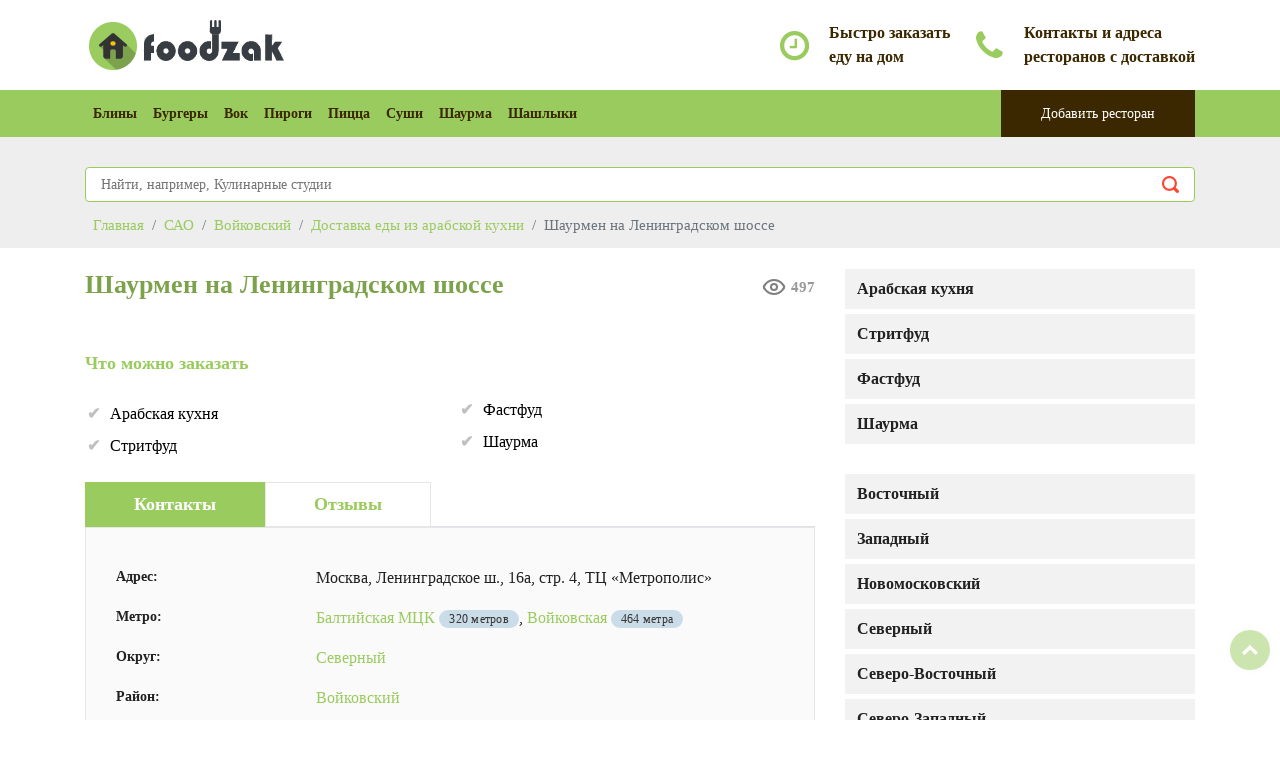

--- FILE ---
content_type: text/html; charset=utf-8
request_url: https://foodzak.ru/arabskaya-kuhnya/shaurmen-na-leningradskom-shosse/
body_size: 5902
content:
<!DOCTYPE html>
<html lang="ru">
  <head>
    <meta http-equiv="content-type" content="text/html; charset=UTF-8">
    <!--[if IE]><meta http-equiv="x-ua-compatible" content="IE=9" /><![endif]-->
    <meta name="viewport" content="width=device-width, initial-scale=1">
    <title>Шаурмен на Ленинградском шоссе - фастфуд с доставкой еды на заказ в Москве, отзывы и контакты ресторана</title>	
	<meta name="description" content="Отзывы и контакты фастфуда Шаурмен на Ленинградском шоссе в Москве - мы принимаем заказы на доставку еды на дом, только позвоните, сделайте заказ и мы быстро привезем готовую и вкусную еду!">
	<meta name="keywords" content="Шаурмен на Ленинградском шоссе, фастфуда, Москва, доставка, еды">
	<meta name="robots" content="index,follow">
	<link rel="canonical" href="https://foodzak.ru/arabskaya-kuhnya/shaurmen-na-leningradskom-shosse/">	
	<meta property="og:type" content="website">
	<meta property="og:title" content="Шаурмен на Ленинградском шоссе - фастфуд с доставкой еды на заказ в Москве, отзывы и контакты ресторана">
	<meta property="og:description" content="Отзывы и контакты фастфуда Шаурмен на Ленинградском шоссе в Москве - мы принимаем заказы на доставку еды на дом, только позвоните, сделайте заказ и мы быстро привезем готовую и вкусную еду!">
	<meta property="og:url" content="https://foodzak.ru/arabskaya-kuhnya/shaurmen-na-leningradskom-shosse/">
	<meta property="og:site_name" content="Заказ и доставка еды в Москве">
	<link rel="shortcut icon" href="/favicon.ico">	
	<link rel="apple-touch-icon" sizes="120x120" href="/apple-touch-icon.png">
	<link rel="icon" type="image/png" sizes="32x32" href="/favicon-32x32.png">
	<link rel="icon" type="image/png" sizes="16x16" href="/favicon-16x16.png">
	<link rel="stylesheet" type="text/css" href="/css/vendor/bootstrap.min.css" />
	<link rel="stylesheet" type="text/css" href="/css/vendor/font-awesome.min.css">
	<link rel="stylesheet" type="text/css" href="/css/vendor/owl.carousel.min.css">
	<link rel="stylesheet" type="text/css" href="/css/vendor/owl.theme.default.min.css">
	<link rel="stylesheet" type="text/css" href="/css/vendor/magnific-popup.css">
	<link rel="stylesheet" type="text/css" href="/css/vendor/animate.min.css">
	<link rel="stylesheet" type="text/css" href="/css/style.css" />
    <script src="/js/vendor/modernizr.min.js"></script>
	<script async src="//api-maps.yandex.ru/2.1/?lang=ru_RU" type="text/javascript"></script>
	
</head>

<body>

	<div class="animationload">
		<div class="loader"></div>
	</div>

	<a href="#0" class="cd-top cd-is-visible cd-fade-out">Наверх</a>

    <div class="header header-1">

		<div class="middlebar d-none d-sm-block">
			<div class="container">				
				
				<div class="contact-info">
					<div class="box-icon-1">
						<div class="icon">
							<div class="fa fa-clock-o"></div>
						</div>
						<div class="body-content">
							<div class="heading">Быстро заказать</div>
							еду на дом
						</div>
					</div>
					<div class="box-icon-1">
						<div class="icon">
							<div class="fa fa-phone"></div>
						</div>
						<div class="body-content">
							<div class="heading">Контакты и адреса</div>
							ресторанов с доставкой
						</div>
					</div>
					
				</div>
			</div>
		</div>
		<div class="navbar-main">
			<div class="container">
			    <nav id="navbar-example" class="navbar navbar-expand-lg">
			        <a class="navbar-brand" href="/">
						<img src="/images/logo.png" alt="Заказ еды в Москве" />
					</a>
			        <button class="navbar-toggler" type="button" data-toggle="collapse" data-target="#navbarNavDropdown" aria-controls="navbarNavDropdown" aria-expanded="false" aria-label="Toggle navigation">
			            <span class="navbar-toggler-icon"></span>
			        </button>
			        <div class="collapse navbar-collapse" id="navbarNavDropdown">
			            <ul class="navbar-nav">
															<li class="nav-item">
									<a class="nav-link" href="/bliny/" title="Доставка блинов">Блины</a>
								</li>							
																<li class="nav-item">
									<a class="nav-link" href="/burgery/" title="Доставка бургеров">Бургеры</a>
								</li>							
																<li class="nav-item">
									<a class="nav-link" href="/vok/" title="Доставка вок">Вок</a>
								</li>							
																<li class="nav-item">
									<a class="nav-link" href="/pirogi/" title="Доставка пирогов">Пироги</a>
								</li>							
																<li class="nav-item">
									<a class="nav-link" href="/picca/" title="Доставка пиццы">Пицца</a>
								</li>							
																<li class="nav-item">
									<a class="nav-link" href="/sushi/" title="Доставка суши">Суши</a>
								</li>							
																<li class="nav-item">
									<a class="nav-link" href="/shaurma/" title="Доставка шаурмы">Шаурма</a>
								</li>							
																<li class="nav-item">
									<a class="nav-link" href="/shashlyki/" title="Доставка шашлыка">Шашлыки</a>
								</li>							
											            </ul>
			            <a href="/add/" class="btn btn-secondary btn-nav btn-rect ml-auto" title="Добавить ресторан с доставкой в каталог">Добавить ресторан</a>
			        </div>
			    </nav>

			</div>
		</div>

    </div>
	
	<div class="section bg-breadcrumb">
	
		<div class="container">
			<div class="spacer-30"></div>
			<div class="search_box">
				<form action="">					<input type="text" name="search" id="search" placeholder="Найти, например, Кулинарные студии">
					<input type="submit">			
				</form>
				<div id="search_box-result" style="display: none;"></div>
			</div>
		</div>
	
		<div class="content-wrap py-0 pos-relative">
			<div class="container">				
			    <nav aria-label="breadcrumb">
				  <ol class="breadcrumb" itemscope="" itemtype="http://schema.org/BreadcrumbList">
					<li class="breadcrumb-item" itemprop="itemListElement" itemscope="" itemtype="http://schema.org/ListItem"><a href="/" itemprop="item" title="Главная"><span itemprop="name">Главная</span></a><meta itemprop="position" content="1"></li>
					<li class="breadcrumb-item" itemprop="itemListElement" itemscope="" itemtype="http://schema.org/ListItem"><a href="/severnyj/" itemprop="item" title="Доставка еды в Северном округе"><span itemprop="name">САО</span></a><meta itemprop="position" content="2"></li><li class="breadcrumb-item" itemprop="itemListElement" itemscope="" itemtype="http://schema.org/ListItem"><a href="/severnyj/rajon-vojkovskij/" itemprop="item" title="Доставка еды в районе Войковский"><span itemprop="name">Войковский</span></a><meta itemprop="position" content="3"></li><li class="breadcrumb-item" itemprop="itemListElement" itemscope="" itemtype="http://schema.org/ListItem"><a href="/arabskaya-kuhnya/" itemprop="item" title="Доставка еды из арабской кухни в Москве"><span itemprop="name">Доставка еды из арабской кухни</span></a><meta itemprop="position" content="4"></li><li class="breadcrumb-item active" aria-current="page" itemprop="itemListElement" itemscope="" itemtype="http://schema.org/ListItem"><span itemprop="name">Шаурмен на Ленинградском шоссе</span><meta itemprop="position" content="5"></li>				  </ol>
				</nav>								
			</div>
		</div>
	</div>	
	<div id="class" class="">
		<div class="content-wrap">
			<div class="container">

				<div class="row">
										<div class="col-12 col-sm-12 col-md-4 order-last">
						<div class="widget categories">
							<ul class="category-nav">
																	<ul class="category-nav">
																		<li><a href="/arabskaya-kuhnya/" title="Доставка еды из арабской кухни">Арабская кухня</a></li>
																		<li><a href="/stritfud/" title="Доставка стритфуда">Стритфуд</a></li>
																		<li><a href="/fastfud/" title="Доставка фастфуда">Фастфуд</a></li>
																		<li><a href="/shaurma/" title="Доставка шаурмы">Шаурма</a></li>
																		</ul>

									<ul class="category-nav">
																		<li><a href="/vostochnyj/" title="Доставка еды в ВАО">Восточный</a></li>
																		<li><a href="/zapadnyj/" title="Доставка еды в ЗАО">Западный</a></li>
																		<li><a href="/novomoskovskij/" title="Доставка еды в НАО">Новомосковский</a></li>
																		<li><a href="/severnyj/" title="Доставка еды в САО">Северный</a></li>
																		<li><a href="/severo-vostochnyj/" title="Доставка еды в СВАО">Северо-Восточный</a></li>
																		<li><a href="/severo-zapadnyj/" title="Доставка еды в СЗАО">Северо-Западный</a></li>
																		<li><a href="/centralnyj/" title="Доставка еды в ЦАО">Центральный</a></li>
																		<li><a href="/yugo-vostochnyj/" title="Доставка еды в ЮВАО">Юго-Восточный</a></li>
																		<li><a href="/yugo-zapadnyj/" title="Доставка еды в ЮЗАО">Юго-Западный</a></li>
																		<li><a href="/yuzhnyj/" title="Доставка еды в ЮАО">Южный</a></li>
																		</ul>
																	
							</ul>
						</div>

					</div>

					<div class="col-12 col-sm-12 col-md-8">
					
						<h1 class="section-heading text-primary no-after mb-3">Шаурмен на Ленинградском шоссе</h1>
						<div class="cnt">
							<i class="gg-eye" title="Количество просмотров"></i> <b>497</b>
						</div>
												
						<p class="body lead text-black">							
																					
														<h2 class="title-heading">Что можно заказать</h2>
							<ul class="list6b" style="column-count: 2">
								<li>Арабская кухня</li><li>Стритфуд</li><li>Фастфуд</li><li>Шаурма</li>
							</ul>							
							<div class="clearfix"></div>
													</p>

						<div class="spacer-20"></div>						
												
						<div class="rs-tabs">
							<ul class="nav nav-tabs" id="myTab" role="tablist">
							  <li class="nav-item">
								<a class="nav-link show active" id="description-tab" data-toggle="tab" href="#description" role="tab" aria-controls="description" aria-selected="true">Контакты</a>
							  </li>
							  <li class="nav-item">
								<a class="nav-link show" id="review-tab" data-toggle="tab" href="#review" role="tab" aria-controls="review" aria-selected="false">Отзывы</a>
							  </li>						  
							</ul>
							<div class="tab-content" id="myTabContent">
								
								<div class="tab-pane fade active show" id="description" role="tabpanel" aria-labelledby="description-tab">
									<ul class="text-black">
									<li class="head">Адрес:</li><li>Москва, Ленинградское ш., 16а, стр. 4, ТЦ «Метрополис»</li><li class="head">Метро:</li><li> <a href="/baltijskaya/" title="Доставка еды у метро Балтийская МЦК">Балтийская МЦК</a> <span class="metro-m">320 метров</span>, <a href="/vojkovskaya/" title="Доставка еды у метро Войковская">Войковская</a> <span class="metro-m">464 метра</span></li><li class="head">Округ:</li><li><a href="/severnyj/" title="Доставка еды в САО">Северный</a></li><li class="head">Район:</li><li><a href="/severnyj/rajon-vojkovskij/" title="Доставка еды в районе Войковский">Войковский</a></li><li class="head">Режим:</li><li>пн-вс 10.00–23.00</li><li class="head">Телефон:</li><li><a href="tel:+7 926 358 69 92">+7 926 358 69 92</a></li><li class="head">Ссылка:</li><li><a href="http://chaihona1.ru/restaurant/shaurmen-v-tc-metropolis" target="_blank" rel="nofollow" title="Сайт Шаурмен на Ленинградском шоссе">http://chaihona1.ru/restaurant/shaurmen-v-tc-metropolis</a></li>									</ul>
								</div>

							  <div class="tab-pane fade" id="review" role="tabpanel" aria-labelledby="review-tab">
								<div class="reviews">								
								Пока отзывов нет. <a href="#add_review">Вы можете стать первым!</a>								</div>
							  </div>							  
							</div>
							
							<div class="tell">Передайте, пожалуйста, что нашли заведение на сайте FoodZak.ru</div>

														<h2 class="title-heading">Услуги в заведении</h2>
							<ul class="list6b" style="column-count: 2;">
								<li>Парковка</li><li>Банковские карты</li><li>Вайфай</li><li>Доставка</li><li>Средний чек: до 700 рублей</li>							</ul>
							
														
							<script type="text/javascript">			
								setTimeout(function(){
								var elem = document.createElement('script');
								elem.type = 'text/javascript';
								elem.src = '//api-maps.yandex.ru/2.1/?lang=ru_RU&onload=initmap';
								document.getElementsByTagName('body')[0].appendChild(elem);
								}, 10);
								
								function initmap () {
									var myMap = new ymaps.Map('map', {
											center: [55.8230964,37.4977077],
											zoom: 14,
											controls: ['zoomControl', 'fullscreenControl']
										}, {
											searchControlProvider: 'yandex#search',
											suppressMapOpenBlock: true
										}),
										myPlacemark = new ymaps.Placemark(myMap.getCenter(), {
											balloonContent: 'Доставка еды в Шаурмен на Ленинградском шоссе'										}, {
											iconLayout: 'default#image',
											iconImageHref: '/images/s_ico.png',
											iconImageSize: [44, 44],
											iconImageOffset: [-22, -50]
										});
										
									myMap.geoObjects.add(myPlacemark);
									
									myMap.balloon.open([55.8230964,37.4977077], "Доставка еды в Шаурмен на Ленинградском шоссе", {
										closeButton: true
									});		
								}
							</script>
							<h2 class="title-heading">Шаурмен на Ленинградском шоссе на карте</h2>
							<div id="map"></div>
														
						</div>

						<div class="leave-comment-box">
							<span id="add_review"></span>
							<h2 class="title-heading">Добавить отзыв о Шаурмен на Ленинградском шоссе							<small style="color:black;"><br>Расскажите, пожалуйста, о своем опыте заказов в этом ресторане.</small>
							</h2>
							<form method="post" class="form-comment" id="form-comment">
							<div class="row">							
								<div class="col-sm-9 col-md-9">									
									<input type="hidden" name="addReview" value="1">
									<input type="hidden" name="post_id" value="4909">
									<div class="row">										
										<div class="col-xs-12 col-md-12">
											<div class="form-group">
												<textarea id="message" name="message" class="inputtext form-control" rows="6" placeholder="Ваш отзыв..." onkeyup="javascript:ofctn();"></textarea>
											</div>
											<div class="help-block with-errors"><ul class="list-unstyled"><li></li></ul></div>
										</div>
										<div class="col-xs-12 col-md-6">
											<div class="form-group">
												<input type="text" id="name" name="name" value="" class="inputtext form-control" placeholder="Ваше имя">
											</div>
											<div class="help-block with-errors"><ul class="list-unstyled"><li></li></ul></div>
										</div>
										<div class="col-xs-12 col-md-6">
											<div class="form-group">
												<input type="text" id="email" name="email" value="" class="inputtext form-control" placeholder="Ваш Email">
											</div>
											<div class="help-block with-errors"><ul class="list-unstyled"><li></li></ul></div>
										</div>
										<div class="col-xs-12 col-md-12">
											<div class="form-group">
												<button id="send" type="submit" class="btn btn-primary">Отправить</button>
											</div>
										</div>
									</div>
								</div>
								<div class="col-sm-3 col-md-3">
									<p>Ваша оценка :</p>
									<div class="form-check">
									  <input class="form-check-input" type="radio" name="Radios" id="Radios1" value="star1" checked="">
									  <label class="form-check-label" for="Radios1">
										<div class="rating">
											<span></span>
										</div>
									  </label>
									</div>
									<div class="form-check">
									  <input class="form-check-input" type="radio" name="Radios" id="Radios2" value="star2">
									  <label class="form-check-label" for="Radios2">
										<div class="rating">
											<span></span>
											<span></span>
										</div>
									  </label>
									</div>
									<div class="form-check">
									  <input class="form-check-input" type="radio" name="Radios" id="Radios3" value="star3">
									  <label class="form-check-label" for="Radios3">
										<div class="rating">
											<span></span>
											<span></span>
											<span></span>
										</div>
									  </label>
									</div>
									<div class="form-check">
									  <input class="form-check-input" type="radio" name="Radios" id="Radios4" value="star4">
									  <label class="form-check-label" for="Radios4">
										<div class="rating">
											<span></span>
											<span></span>
											<span></span>
											<span></span>
										</div>
									  </label>
									</div>
									<div class="form-check">
									  <input class="form-check-input" type="radio" name="Radios" id="Radios5" value="star5">
									  <label class="form-check-label" for="Radios5">
										<div class="rating">
											<span></span>
											<span></span>
											<span></span>
											<span></span>
											<span></span>
										</div>
									  </label>
									</div>
								</div>
							</div>							
							</form>
						</div>

												<div class="clearfix"></div>
						<h2 class="title-heading">Другие рестораны рядом</h2>
						<div class="widget categories">
						<ul class="category-nav">						<li><a href="/burgery/pancho-picca-na-leningradskom-shosse/" title="Доставка еды Панчо-пицца на Ленинградском шоссе">Панчо-пицца на Ленинградском шоссе - <small>3 метра</small></a></li>
												<li><a href="/kofejni/dablbi-na-leningradskom-shosse/" title="Доставка еды Даблби на Ленинградском шоссе">Даблби на Ленинградском шоссе - <small>7 метров</small></a></li>
												<li><a href="/konditerskie/volkonskij-na-leningradskom-shosse/" title="Доставка еды Волконский на Ленинградском шоссе">Волконский на Ленинградском шоссе - <small>8 метров</small></a></li>
												<li><a href="/konditerskie/shokoladnica-na-leningradskom-shosse/" title="Доставка еды Шоколадница на Ленинградском шоссе">Шоколадница на Ленинградском шоссе - <small>8 метров</small></a></li>
												<li><a href="/kafe/sushilka-na-leningradskom-shosse/" title="Доставка еды Sushilka на Ленинградском шоссе">Sushilka на Ленинградском шоссе - <small>8 метров</small></a></li>
						</ul></div>
												

												
					</div>

					
					<div class="clearfix"></div>
					
				</div>

			</div>
		</div>
	</div>

	<div class="footer bg-overlay-secondary">
		
		<div class="fcopy">
			<div class="container">
				<div class="row">
					<div class="col-sm-6 col-md-6">
						<p class="ftex">
						<a href="/metros/" title="Рестораны у метро">Рядом с метро</a><span>|</span>
						<a href="/rayony/" title="Рестораны по районам">По районам</a><span>|</span>
						<a href="/contact/" title="Контакты">Контакты</a>						
						<br><br>&copy; 2026 Рестораны с доставкой<span class="text-primary">еды на заказ</span>в Москве и МО.</p><!-- Yandex.Metrika counter -->
						<script type="text/javascript" >
						   (function(m,e,t,r,i,k,a){m[i]=m[i]||function(){(m[i].a=m[i].a||[]).push(arguments)};
						   m[i].l=1*new Date();k=e.createElement(t),a=e.getElementsByTagName(t)[0],k.async=1,k.src=r,a.parentNode.insertBefore(k,a)})
						   (window, document, "script", "https://mc.yandex.ru/metrika/tag.js", "ym");

						   ym(88883812, "init", {
								clickmap:true,
								trackLinks:true,
								accurateTrackBounce:true
						   });
						</script>
						<noscript><div><img src="https://mc.yandex.ru/watch/88883812" style="position:absolute; left:-9999px;" alt="" /></div></noscript>
						<!-- /Yandex.Metrika counter -->
						<!--LiveInternet counter--><a href="https://www.liveinternet.ru/click"
						target="_blank"><img id="licnt4A1A" width="31" height="31" style="border:0" 
						title="LiveInternet"
						src="[data-uri]"
						alt=""/></a><script>(function(d,s){d.getElementById("licnt4A1A").src=
						"https://counter.yadro.ru/hit?t45.15;r"+escape(d.referrer)+
						((typeof(s)=="undefined")?"":";s"+s.width+"*"+s.height+"*"+
						(s.colorDepth?s.colorDepth:s.pixelDepth))+";u"+escape(d.URL)+
						";h"+escape(d.title.substring(0,150))+";"+Math.random()})
						(document,screen)</script><!--/LiveInternet-->
					</div>
				</div>
			</div>
		</div>
		
	</div>
	
	<script src="/js/vendor/jquery.min.js"></script>
	<script src="/js/vendor/bootstrap.min.js"></script>
	<script src="/js/vendor/owl.carousel.js"></script>
	<script src="/js/vendor/jquery.magnific-popup.min.js"></script>
	<script src="/js/vendor/validator.min.js"></script>
	<script src="/js/vendor/form-scripts.js"></script>
	<script src="/js/script.js"></script>
		<script type="text/javascript">
	var ct = 0;
	var addCount = document.createElement('input');
		addCount.type = "hidden";
		addCount.id = "ctn";
		addCount.name = "ctn";
		addCount.value = "0";		
		document.getElementById('form-comment').appendChild(addCount);
	function ofctn() {
		document.getElementById('ctn').value = ++ct;
	}
	</script>
	</body>
</html>